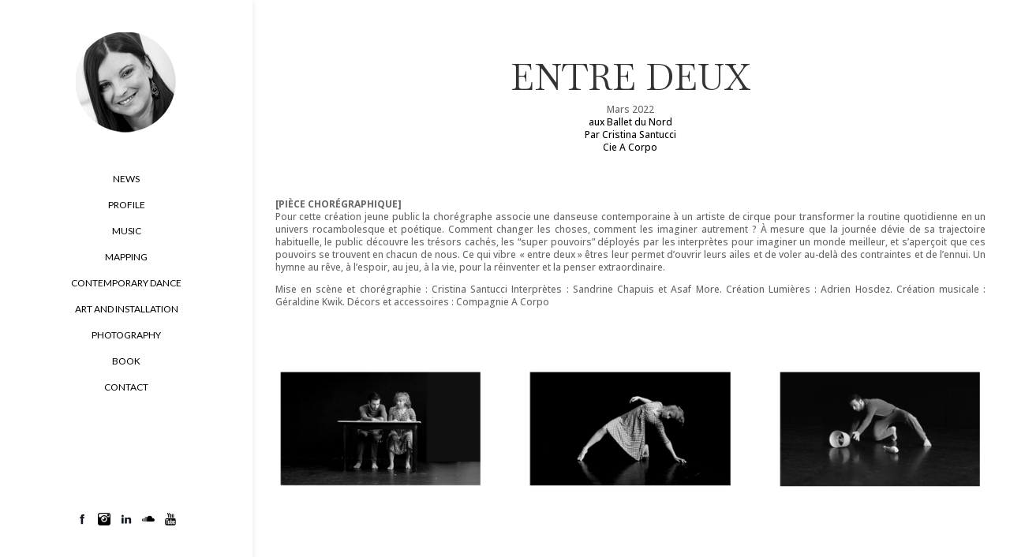

--- FILE ---
content_type: text/css
request_url: https://www.geraldinekwik.com/wp-content/themes/geraldine17/style.css?ver=4.27.4
body_size: 162
content:
/*
Theme Name:     Geraldine17
Description:    
Author:         Geraldine Kwik
Template:       Divi

(optional values you can add: Theme URI, Author URI, Version, License, License URI, Tags, Text Domain)
*/


#social {display:none;}


@media (min-width: 1024px){
#social {display:block;position:fixed;bottom:10px;width:220px;height:60px;margin-left:-40px;}
}